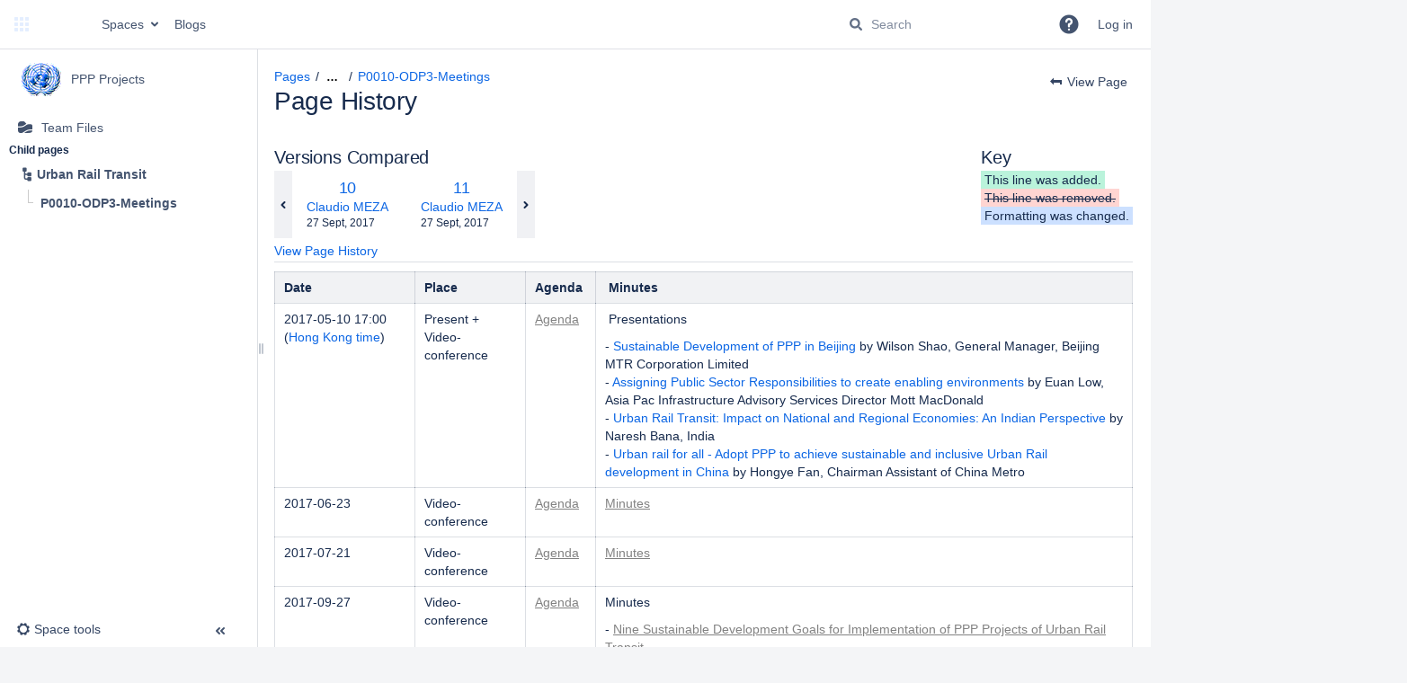

--- FILE ---
content_type: text/html;charset=UTF-8
request_url: https://wiki.unece.org/pages/diffpages.action?pageId=54428450&originalId=54427910
body_size: 13508
content:
    

<!DOCTYPE html>
<html lang="en-GB"   data-theme="dark:dark light:light" data-color-mode-auto  >
<head>
            
        

                            <title>Page Comparison - P0010-ODP3-Meetings (v.10 vs v.11) - PPP Projects - UNECE Wiki</title>
    
        

                        
    
                        
    

                
    
    <meta http-equiv="X-UA-Compatible" content="IE=EDGE,chrome=IE7">
<meta charset="UTF-8">
<meta id="confluence-context-path" name="confluence-context-path" content="">
<meta id="confluence-base-url" name="confluence-base-url" content="https://wiki.unece.org">

    <meta id="atlassian-token" name="atlassian-token" content="555e80b812a7e9dedd414c2191006e3655dbc3dd">


<meta id="confluence-space-key" name="confluence-space-key" content="pppp">
<script type="text/javascript">
        var contextPath = '';
</script>

    

    <meta name="robots" content="noindex,nofollow">
    <meta name="robots" content="noarchive">
    <meta name="confluence-request-time" content="1768446376943">
        
    
        
            <meta name="ajs-use-keyboard-shortcuts" content="true">
            <meta name="ajs-is-confluence-admin" content="false">
            <meta name="ajs-connection-timeout" content="10000">
            <script type="text/x-template" title="gliffy-webpanel-footer">
        <div class="gliffy-webpanel-footer"><span>This Confluence installation runs a Free Gliffy License - Evaluate the <a href="http://www.gliffy.com/products/confluence-plugin/">Gliffy Confluence Plugin</a> for your Wiki!</span></div>
</script>


            <style>.ia-fixed-sidebar, .ia-splitter-left {width: 285px;}.theme-default .ia-splitter #main {margin-left: 285px;}.ia-fixed-sidebar {visibility: hidden;}</style>
            <meta name="ajs-discovered-plugin-features" content="$discoveredList">
            <meta name="ajs-keyboardshortcut-hash" content="ce04466badd47725db9df07445d54e93435035858f0e10ea19c4febed21ecaad">
            <meta id="team-calendars-has-jira-link" content="true">
            <meta name="ajs-team-calendars-display-time-format" content="displayTimeFormat24">
            <meta id="team-calendars-display-week-number" content="false">
            <meta id="team-calendars-user-timezone" content="Europe/Zurich">
            <script type="text/x-template" id="team-calendars-messages" title="team-calendars-messages"><fieldset class="i18n hidden"><input type="hidden" name="calendar3.month.long.july" value="July"><input type="hidden" name="calendar3.day.short.wednesday" value="Wed"><input type="hidden" name="calendar3.day.short.thursday" value="Thu"><input type="hidden" name="calendar3.month.short.march" value="Mar"><input type="hidden" name="calendar3.month.long.april" value="April"><input type="hidden" name="calendar3.month.long.october" value="October"><input type="hidden" name="calendar3.month.long.august" value="August"><input type="hidden" name="calendar3.month.short.july" value="Jul"><input type="hidden" name="calendar3.month.short.may" value="May"><input type="hidden" name="calendar3.month.short.november" value="Nov"><input type="hidden" name="calendar3.day.long.friday" value="Friday"><input type="hidden" name="calendar3.day.long.sunday" value="Sunday"><input type="hidden" name="calendar3.day.long.saturday" value="Saturday"><input type="hidden" name="calendar3.month.short.april" value="Apr"><input type="hidden" name="calendar3.day.long.wednesday" value="Wednesday"><input type="hidden" name="calendar3.month.long.december" value="December"><input type="hidden" name="calendar3.month.short.october" value="Oct"><input type="hidden" name="calendar3.day.long.monday" value="Monday"><input type="hidden" name="calendar3.month.short.june" value="Jun"><input type="hidden" name="calendar3.day.short.monday" value="Mon"><input type="hidden" name="calendar3.day.short.tuesday" value="Tue"><input type="hidden" name="calendar3.day.short.saturday" value="Sat"><input type="hidden" name="calendar3.month.long.march" value="March"><input type="hidden" name="calendar3.month.long.june" value="June"><input type="hidden" name="calendar3.month.short.february" value="Feb"><input type="hidden" name="calendar3.month.short.august" value="Aug"><input type="hidden" name="calendar3.month.short.december" value="Dec"><input type="hidden" name="calendar3.day.short.sunday" value="Sun"><input type="hidden" name="calendar3.month.long.february" value="February"><input type="hidden" name="calendar3.day.long.tuesday" value="Tuesday"><input type="hidden" name="calendar3.month.long.may" value="May"><input type="hidden" name="calendar3.month.long.september" value="September"><input type="hidden" name="calendar3.month.long.november" value="November"><input type="hidden" name="calendar3.month.short.january" value="Jan"><input type="hidden" name="calendar3.month.short.september" value="Sept"><input type="hidden" name="calendar3.day.long.thursday" value="Thursday"><input type="hidden" name="calendar3.month.long.january" value="January"><input type="hidden" name="calendar3.day.short.friday" value="Fri"></fieldset></script>
            <meta name="ajs-emojis-allow-current-user-upload-emojis" content="true">
<meta name="ajs-emojis-max-upload-file-size" content="1">

            <meta name="ajs-k15t-cxp-word-native-export-available" content="false">
            
    
    
            <meta name="ajs-page-title" content="P0010-ODP3-Meetings">
            <meta name="ajs-latest-published-page-title" content="P0010-ODP3-Meetings">
            <meta name="ajs-space-name" content="PPP Projects">
            <meta name="ajs-page-id" content="54428450">
            <meta name="ajs-latest-page-id" content="40829563">
            <meta name="ajs-content-type" content="page">
            <meta name="ajs-parent-page-id" content="">
            <meta name="ajs-space-key" content="pppp">
            <meta name="ajs-quicksearch-request-timeout" content="5000">
            <meta name="ajs-max-number-editors" content="12">
            <meta name="ajs-macro-placeholder-timeout" content="5000">
            <meta name="ajs-from-page-title" content="">
            <meta name="ajs-can-remove-page" content="false">
            <meta name="ajs-can-remove-page-hierarchy" content="false">
            <meta name="ajs-context-path" content="">
            <meta name="ajs-base-url" content="https://wiki.unece.org">
            <meta name="ajs-version-number" content="9.5.4">
            <meta name="ajs-build-number" content="9204">
            <meta name="ajs-remote-user" content="">
            <meta name="ajs-remote-user-key" content="">
            <meta name="ajs-remote-user-has-licensed-access" content="false">
            <meta name="ajs-remote-user-has-browse-users-permission" content="false">
            <meta name="ajs-current-user-fullname" content="">
            <meta name="ajs-current-user-avatar-uri-reference" content="/images/icons/profilepics/anonymous.svg">
            <meta name="ajs-static-resource-url-prefix" content="">
            <meta name="ajs-global-settings-attachment-max-size" content="524288000">
            <meta name="ajs-global-settings-quick-search-enabled" content="true">
            <meta name="ajs-user-locale" content="en_GB">
            <meta name="ajs-user-timezone-offset" content="3600000">
            <meta name="ajs-enabled-dark-features" content="site-wide.synchrony.disable,site-wide.shared-drafts.disable,confluence.view.edit.transition,confluence.attachments.bulk.delete,confluence-inline-comments-resolved,http.session.registrar,theme.switcher,scope.manage.subscriptions,atlassian.cdn.static.assets,confluence.efi.onboarding.rich.space.content,file-annotations,crowd.sync.nested.groups.group.membership.changes.batching.enabled,atlassian.webresource.performance.tracking.disable,confluence.page.readtime,atlassian.authentication.sso.fallback.to.cached.user.when.operation.failed,lucene.caching.filter,confluence.convert.page.to.blog,confluence.table.resizable,notification.batch,confluence-inline-comments-rich-editor,confluence.copy-heading-link,site-wide.synchrony.opt-in,atlassian.webresource.twophase.js.i18n.disabled,confluence.edit.wordcount,gatekeeper-ui-v2,confluence.search.improvements.ranking,crowd.event.transformer.directory.manager.cache,mobile.supported.version,crowd.sync.delete.user.memberships.batching.enabled,confluence.dark.theme.text.colors,quick-reload-inline-comments-flags,cql.search.screen,clc.quick.create,nps.survey.inline.dialog,confluence.efi.onboarding.new.templates,pdf-preview,com.atlassian.analytics.essential.supported,confluence.retention.rules.trash.fast.removal,previews.sharing,previews.versions,collaborative-audit-log,confluence.reindex.improvements,previews.conversion-service,atlassian.servlet.filter.default.to.licensed.access.enabled,read.only.mode,graphql,benefits.modal,previews.trigger-all-file-types,AsyncReplicationCache,attachment.extracted.text.extractor,confluence.readable.url,previews.sharing.pushstate,tc.tacca.dacca,confluence.reindex.audit,atlassian.rest.default.to.licensed.access.enabled,confluence.retention.rules.version.fast.removal,confluence.denormalisedpermissions,file-annotations.likes,v2.content.name.searcher,confluence.reindex.spaces,confluence.fast-xml-backup-restore,embedded.crowd.directory.azuread.enabled,pulp,confluence-inline-comments,confluence-inline-comments-dangling-comment,confluence.fast-space-deletion,confluence.retention.rules">
            <meta name="ajs-atl-token" content="555e80b812a7e9dedd414c2191006e3655dbc3dd">
            <meta name="ajs-user-date-pattern" content="dd MMM yyyy">
            <meta name="ajs-access-mode" content="READ_WRITE">
            <meta name="ajs-render-mode" content="READ_WRITE">
            <meta name="ajs-same-site-cookie-default-policy" content="Lax">
            <meta name="ajs-date.format" content="dd MMM, yyyy">
    
    <link rel="shortcut icon" href="/s/-s8cdi8/9204/1jtwilc/40/_/favicon.ico">
    <link rel="icon" type="image/x-icon" href="/s/-s8cdi8/9204/1jtwilc/40/_/favicon.ico">

<link rel="search" type="application/opensearchdescription+xml" href="/opensearch/osd.action" title="UNECE Wiki"/>

    <script>
window.WRM=window.WRM||{};window.WRM._unparsedData=window.WRM._unparsedData||{};window.WRM._unparsedErrors=window.WRM._unparsedErrors||{};
WRM._unparsedData["de.scandio.confluence.plugins.hideelements-macro:hideelements-resources-main.hideelements-resources-main-data"]="{\u0022globalSettings\u0022:{\u0022elements\u0022:{\u0022header\u0022:{},\u0022sidebar\u0022:{},\u0022comments\u0022:{},\u0022breadcrumb\u0022:{},\u0022title\u0022:{},\u0022metas\u0022:{},\u0022likes\u0022:{},\u0022labels\u0022:{},\u0022confluencelogo\u0022:{},\u0022spaces\u0022:{},\u0022people\u0022:{},\u0022create\u0022:{},\u0022search\u0022:{},\u0022help\u0022:{},\u0022admin\u0022:{},\u0022notifications\u0022:{},\u0022profile\u0022:{},\u0022edit\u0022:{},\u0022viewinlinecomments\u0022:{},\u0022favorite\u0022:{},\u0022watch\u0022:{},\u0022share\u0022:{},\u0022tools\u0022:{},\u0022attachments\u0022:{},\u0022pagehistory\u0022:{},\u0022inlinecomment\u0022:{},\u0022jiraissue\u0022:{}}},\u0022spaceSettings\u0022:{\u0022HLMCHLM\u0022:{\u0022elements\u0022:{\u0022header\u0022:{\u0022locked\u0022:false},\u0022sidebar\u0022:{\u0022locked\u0022:true},\u0022comments\u0022:{\u0022locked\u0022:false},\u0022breadcrumb\u0022:{\u0022locked\u0022:false},\u0022title\u0022:{\u0022locked\u0022:false},\u0022metas\u0022:{\u0022locked\u0022:false},\u0022likes\u0022:{\u0022locked\u0022:false},\u0022labels\u0022:{\u0022locked\u0022:false},\u0022confluencelogo\u0022:{\u0022hidden\u0022:true,\u0022locked\u0022:true},\u0022spaces\u0022:{\u0022locked\u0022:false},\u0022people\u0022:{\u0022locked\u0022:false},\u0022create\u0022:{\u0022locked\u0022:false},\u0022search\u0022:{\u0022locked\u0022:false},\u0022help\u0022:{\u0022locked\u0022:false},\u0022admin\u0022:{\u0022locked\u0022:false},\u0022notifications\u0022:{\u0022locked\u0022:false},\u0022profile\u0022:{\u0022locked\u0022:false},\u0022edit\u0022:{\u0022locked\u0022:false},\u0022favorite\u0022:{\u0022locked\u0022:false},\u0022watch\u0022:{\u0022locked\u0022:false},\u0022share\u0022:{\u0022locked\u0022:false},\u0022tools\u0022:{\u0022locked\u0022:false},\u0022inlinecomment\u0022:{\u0022locked\u0022:false},\u0022jiraissue\u0022:{\u0022locked\u0022:false}},\u0022cssSelector\u0022:\u0022\u0022,\u0022cssSelectorLocked\u0022:false},\u0022ETIN\u0022:{\u0022elements\u0022:{\u0022header\u0022:{\u0022hidden\u0022:true,\u0022locked\u0022:true},\u0022sidebar\u0022:{\u0022hidden\u0022:true,\u0022locked\u0022:true},\u0022comments\u0022:{\u0022hidden\u0022:true,\u0022locked\u0022:false},\u0022breadcrumb\u0022:{\u0022hidden\u0022:true,\u0022locked\u0022:false},\u0022title\u0022:{\u0022hidden\u0022:true,\u0022locked\u0022:false},\u0022metas\u0022:{\u0022hidden\u0022:true,\u0022locked\u0022:false},\u0022likes\u0022:{\u0022hidden\u0022:true,\u0022locked\u0022:false},\u0022labels\u0022:{\u0022hidden\u0022:true,\u0022locked\u0022:false},\u0022confluencelogo\u0022:{\u0022hidden\u0022:false,\u0022locked\u0022:false},\u0022spaces\u0022:{\u0022hidden\u0022:true,\u0022locked\u0022:false},\u0022people\u0022:{\u0022hidden\u0022:true,\u0022locked\u0022:false},\u0022create\u0022:{\u0022hidden\u0022:true,\u0022locked\u0022:false},\u0022search\u0022:{\u0022hidden\u0022:false,\u0022locked\u0022:true},\u0022help\u0022:{\u0022hidden\u0022:false,\u0022locked\u0022:true},\u0022admin\u0022:{\u0022hidden\u0022:false,\u0022locked\u0022:true},\u0022notifications\u0022:{\u0022hidden\u0022:false,\u0022locked\u0022:true},\u0022profile\u0022:{\u0022hidden\u0022:false,\u0022locked\u0022:true},\u0022edit\u0022:{\u0022locked\u0022:false},\u0022favorite\u0022:{\u0022locked\u0022:false},\u0022watch\u0022:{\u0022locked\u0022:false},\u0022share\u0022:{\u0022locked\u0022:false},\u0022tools\u0022:{\u0022locked\u0022:false},\u0022attachments\u0022:{\u0022locked\u0022:false},\u0022pagehistory\u0022:{\u0022locked\u0022:false},\u0022inlinecomment\u0022:{\u0022locked\u0022:false},\u0022jiraissue\u0022:{\u0022locked\u0022:false}},\u0022cssSelector\u0022:\u0022blog\u0022,\u0022cssSelectorLocked\u0022:false},\u0022NatPolWP24\u0022:{\u0022elements\u0022:{\u0022header\u0022:{\u0022locked\u0022:false},\u0022sidebar\u0022:{\u0022locked\u0022:false},\u0022comments\u0022:{\u0022locked\u0022:false},\u0022breadcrumb\u0022:{\u0022locked\u0022:false},\u0022title\u0022:{\u0022locked\u0022:false},\u0022metas\u0022:{\u0022locked\u0022:false},\u0022likes\u0022:{\u0022locked\u0022:false},\u0022labels\u0022:{\u0022locked\u0022:false},\u0022confluencelogo\u0022:{\u0022locked\u0022:false},\u0022spaces\u0022:{\u0022locked\u0022:false},\u0022people\u0022:{\u0022hidden\u0022:true,\u0022locked\u0022:true},\u0022create\u0022:{\u0022hidden\u0022:false,\u0022locked\u0022:true},\u0022search\u0022:{\u0022locked\u0022:false},\u0022help\u0022:{\u0022locked\u0022:false},\u0022admin\u0022:{\u0022locked\u0022:false},\u0022notifications\u0022:{\u0022locked\u0022:false},\u0022profile\u0022:{\u0022locked\u0022:false},\u0022edit\u0022:{\u0022locked\u0022:false},\u0022favorite\u0022:{\u0022locked\u0022:false},\u0022watch\u0022:{\u0022locked\u0022:false},\u0022share\u0022:{\u0022locked\u0022:false},\u0022tools\u0022:{\u0022locked\u0022:false},\u0022attachments\u0022:{\u0022locked\u0022:false},\u0022pagehistory\u0022:{\u0022locked\u0022:false},\u0022inlinecomment\u0022:{\u0022hidden\u0022:true,\u0022locked\u0022:true},\u0022jiraissue\u0022:{\u0022hidden\u0022:true,\u0022locked\u0022:true}},\u0022cssSelector\u0022:\u0022\u0022,\u0022cssSelectorLocked\u0022:false}},\u0022allElementKeys\u0022:[\u0022header\u0022,\u0022sidebar\u0022,\u0022comments\u0022,\u0022breadcrumb\u0022,\u0022title\u0022,\u0022metas\u0022,\u0022likes\u0022,\u0022labels\u0022,\u0022confluencelogo\u0022,\u0022spaces\u0022,\u0022people\u0022,\u0022create\u0022,\u0022search\u0022,\u0022help\u0022,\u0022admin\u0022,\u0022notifications\u0022,\u0022profile\u0022,\u0022edit\u0022,\u0022viewinlinecomments\u0022,\u0022favorite\u0022,\u0022watch\u0022,\u0022share\u0022,\u0022tools\u0022,\u0022attachments\u0022,\u0022pagehistory\u0022,\u0022inlinecomment\u0022,\u0022jiraissue\u0022],\u0022warnings\u0022:[],\u0022globalConfig\u0022:{\u0022spaceToolsItemEnabled\u0022:false,\u0022allowUrlOverrides\u0022:false}}";
WRM._unparsedData["com.atlassian.confluence.plugins.confluence-license-banner:confluence-license-banner-resources.license-details"]="{\u0022daysBeforeLicenseExpiry\u0022:0,\u0022daysBeforeMaintenanceExpiry\u0022:0,\u0022showLicenseExpiryBanner\u0022:false,\u0022showMaintenanceExpiryBanner\u0022:false,\u0022renewUrl\u0022:null,\u0022salesUrl\u0022:null}";
WRM._unparsedData["com.atlassian.applinks.applinks-plugin:applinks-common-exported.applinks-types"]="{\u0022crowd\u0022:\u0022Crowd\u0022,\u0022confluence\u0022:\u0022Confluence\u0022,\u0022fecru\u0022:\u0022FishEye / Crucible\u0022,\u0022stash\u0022:\u0022Stash\u0022,\u0022jira\u0022:\u0022Jira\u0022,\u0022refapp\u0022:\u0022Reference Application\u0022,\u0022bamboo\u0022:\u0022Bamboo\u0022,\u0022cloud.services\u0022:\u0022Atlassian Cloud Services\u0022,\u0022generic\u0022:\u0022Generic Application\u0022}";
WRM._unparsedData["com.atlassian.confluence.plugins.confluence-feature-discovery-plugin:confluence-feature-discovery-plugin-resources.test-mode"]="false";
WRM._unparsedData["com.atlassian.applinks.applinks-plugin:applinks-common-exported.entity-types"]="{\u0022singular\u0022:{\u0022refapp.charlie\u0022:\u0022Charlie\u0022,\u0022fecru.project\u0022:\u0022Crucible Project\u0022,\u0022fecru.repository\u0022:\u0022FishEye Repository\u0022,\u0022stash.project\u0022:\u0022Stash Project\u0022,\u0022generic.entity\u0022:\u0022Generic Project\u0022,\u0022confluence.space\u0022:\u0022Confluence Space\u0022,\u0022bamboo.project\u0022:\u0022Bamboo Project\u0022,\u0022jira.project\u0022:\u0022Jira Project\u0022},\u0022plural\u0022:{\u0022refapp.charlie\u0022:\u0022Charlies\u0022,\u0022fecru.project\u0022:\u0022Crucible Projects\u0022,\u0022fecru.repository\u0022:\u0022FishEye Repositories\u0022,\u0022stash.project\u0022:\u0022Stash Projects\u0022,\u0022generic.entity\u0022:\u0022Generic Projects\u0022,\u0022confluence.space\u0022:\u0022Confluence Spaces\u0022,\u0022bamboo.project\u0022:\u0022Bamboo Projects\u0022,\u0022jira.project\u0022:\u0022Jira Projects\u0022}}";
WRM._unparsedData["com.atlassian.analytics.analytics-client:programmatic-analytics-init.programmatic-analytics-data-provider"]="false";
WRM._unparsedData["com.atlassian.plugins.atlassian-plugins-webresource-plugin:context-path.context-path"]="\u0022\u0022";
WRM._unparsedData["com.arsenale.plugins.lockpoint:lockpoint-pageblog-resources.statusRefreshConfigurationProperties"]="{}";
WRM._unparsedData["com.atlassian.analytics.analytics-client:policy-update-init.policy-update-data-provider"]="false";
WRM._unparsedData["com.atlassian.applinks.applinks-plugin:applinks-common-exported.authentication-types"]="{\u0022com.atlassian.applinks.api.auth.types.BasicAuthenticationProvider\u0022:\u0022Basic Access\u0022,\u0022com.atlassian.applinks.api.auth.types.TrustedAppsAuthenticationProvider\u0022:\u0022Trusted Applications\u0022,\u0022com.atlassian.applinks.api.auth.types.CorsAuthenticationProvider\u0022:\u0022CORS\u0022,\u0022com.atlassian.applinks.api.auth.types.OAuthAuthenticationProvider\u0022:\u0022OAuth\u0022,\u0022com.atlassian.applinks.api.auth.types.TwoLeggedOAuthAuthenticationProvider\u0022:\u0022OAuth\u0022,\u0022com.atlassian.applinks.api.auth.types.TwoLeggedOAuthWithImpersonationAuthenticationProvider\u0022:\u0022OAuth\u0022,\u0022com.atlassian.applinks.api.auth.types.ThreeLeggedOAuth2AuthenticationProvider\u0022:\u0022OAuth 2.0\u0022,\u0022com.atlassian.applinks.api.auth.types.TwoLeggedOAuth2AuthenticationProvider\u0022:\u0022OAuth 2.0\u0022}";
WRM._unparsedData["com.atlassian.confluence.plugins.confluence-search-ui-plugin:confluence-search-ui-plugin-resources.i18n-data"]="{\u0022search.ui.recent.link.text\u0022:\u0022View more recently visited\u0022,\u0022search.ui.search.results.empty\u0022:\u0022We couldn\u0027\u0027t find anything matching \u005C\u0022{0}\u005C\u0022.\u0022,\u0022search.ui.filter.clear.selected\u0022:\u0022Clear selected items\u0022,\u0022search.ui.content.name.search.items.panel.load.all.top.items.button.text\u0022:\u0022Show more app results...\u0022,\u0022search.ui.filter.contributor.button.text\u0022:\u0022Contributor\u0022,\u0022search.ui.filter.space.current.label\u0022:\u0022CURRENT\u0022,\u0022search.ui.clear.input.button.text\u0022:\u0022Clear text\u0022,\u0022search.ui.search.results.clear.button\u0022:\u0022clear your filters.\u0022,\u0022help.search.ui.link.title\u0022:\u0022Search tips\u0022,\u0022search.ui.container.close.text\u0022:\u0022Close\u0022,\u0022search.ui.filter.date.month.text\u0022:\u0022The past month\u0022,\u0022search.ui.infinite.scroll.button.text\u0022:\u0022More results\u0022,\u0022search.ui.filter.date.button.text\u0022:\u0022Date\u0022,\u0022search.ui.filter.date.week.text\u0022:\u0022The past week\u0022,\u0022search.ui.result.subtitle.calendar\u0022:\u0022Team calendar\u0022,\u0022search.ui.filter.date.heading\u0022:\u0022Last modified within\u0022,\u0022search.ui.filter.space.input.label\u0022:\u0022Find spaces...\u0022,\u0022search.ui.generic.error\u0022:\u0022Something went wrong. Refresh the page, or contact your admin if this keeps happening.\u0022,\u0022search.ui.recent.spaces\u0022:\u0022Recent Spaces\u0022,\u0022search.ui.result.subtitle.space\u0022:\u0022Space\u0022,\u0022search.ui.filter.space.category.input.label\u0022:\u0022Find space categories...\u0022,\u0022search.ui.filter.space.archive.label\u0022:\u0022Search archived spaces\u0022,\u0022search.ui.filter.label\u0022:\u0022filter\u0022,\u0022search.ui.filter.date.all.text\u0022:\u0022Any time\u0022,\u0022search.ui.filter.date.hour.text\u0022:\u0022The past day\u0022,\u0022search.ui.filters.heading\u0022:\u0022Filter by\u0022,\u0022search.ui.filter.label.input.label\u0022:\u0022Find labels...\u0022,\u0022search.ui.recent.items.anonymous\u0022:\u0022Start exploring. Your search results will appear here.\u0022,\u0022search.ui.input.label\u0022:\u0022Search\u0022,\u0022search.ui.input.aria.label\u0022:\u0022Search query\u0022,\u0022search.ui.search.result\u0022:\u0022{0,choice,1#{0} search result|1\u003c{0} search results}\u0022,\u0022search.ui.filter.label.button.text\u0022:\u0022Label\u0022,\u0022search.ui.container.clear.ariaLabel\u0022:\u0022Clear\u0022,\u0022search.ui.input.alert\u0022:\u0022Hit enter to search\u0022,\u0022search.ui.filter.no.result.text\u0022:\u0022We can\u0027\u0027t find anything matching your search\u0022,\u0022search.ui.result.subtitle.user\u0022:\u0022User profile\u0022,\u0022search.ui.filter.contributor.input.label\u0022:\u0022Find people...\u0022,\u0022search.ui.filter.content.type.button.text\u0022:\u0022Type\u0022,\u0022search.ui.filter.date.year.text\u0022:\u0022The past year\u0022,\u0022search.ui.advanced.search.link.text\u0022:\u0022Advanced search\u0022,\u0022search.ui.filter.space.button.text\u0022:\u0022Space\u0022,\u0022search.ui.search.results.clear.line2\u0022:\u0022Try a different search term or\u0022,\u0022search.ui.filter.space.category.button.text\u0022:\u0022Space category\u0022,\u0022search.ui.search.results.clear.line1\u0022:\u0022We couldn\u0027\u0027t find anything matching your search.\u0022,\u0022search.ui.content.name.search.items.panel.load.all.top.items.admin.button.text\u0022:\u0022Show more settings and app results...\u0022,\u0022search.ui.recent.pages\u0022:\u0022Recently visited\u0022,\u0022search.ui.search.result.anonymous\u0022:\u0022{0,choice,1#{0} search result|1\u003c{0} search results}. Have an account? {1}Log in{2} to expand your search.\u0022,\u0022search.ui.recent.items.empty\u0022:\u0022Start exploring. Pages and spaces you\u0027\u0027ve visited recently will appear here.\u0022,\u0022search.ui.filter.space.init.heading\u0022:\u0022recent spaces\u0022}";
WRM._unparsedData["com.atlassian.confluence.plugins.synchrony-interop:synchrony-status-banner-loader.synchrony-status"]="false";
WRM._unparsedData["com.atlassian.applinks.applinks-plugin:applinks-common-exported.applinks-help-paths"]="{\u0022entries\u0022:{\u0022applinks.docs.root\u0022:\u0022https://confluence.atlassian.com/display/APPLINKS-103/\u0022,\u0022applinks.docs.diagnostics.troubleshoot.sslunmatched\u0022:\u0022SSL+and+application+link+troubleshooting+guide\u0022,\u0022applinks.docs.diagnostics.troubleshoot.oauthsignatureinvalid\u0022:\u0022OAuth+troubleshooting+guide\u0022,\u0022applinks.docs.diagnostics.troubleshoot.oauthtimestamprefused\u0022:\u0022OAuth+troubleshooting+guide\u0022,\u0022applinks.docs.delete.entity.link\u0022:\u0022Create+links+between+projects\u0022,\u0022applinks.docs.adding.application.link\u0022:\u0022Link+Atlassian+applications+to+work+together\u0022,\u0022applinks.docs.administration.guide\u0022:\u0022Application+Links+Documentation\u0022,\u0022applinks.docs.oauth.security\u0022:\u0022OAuth+security+for+application+links\u0022,\u0022applinks.docs.troubleshoot.application.links\u0022:\u0022Troubleshoot+application+links\u0022,\u0022applinks.docs.diagnostics.troubleshoot.unknownerror\u0022:\u0022Network+and+connectivity+troubleshooting+guide\u0022,\u0022applinks.docs.configuring.auth.trusted.apps\u0022:\u0022Configuring+Trusted+Applications+authentication+for+an+application+link\u0022,\u0022applinks.docs.diagnostics.troubleshoot.authlevelunsupported\u0022:\u0022OAuth+troubleshooting+guide\u0022,\u0022applinks.docs.diagnostics.troubleshoot.ssluntrusted\u0022:\u0022SSL+and+application+link+troubleshooting+guide\u0022,\u0022applinks.docs.diagnostics.troubleshoot.unknownhost\u0022:\u0022Network+and+connectivity+troubleshooting+guide\u0022,\u0022applinks.docs.delete.application.link\u0022:\u0022Link+Atlassian+applications+to+work+together\u0022,\u0022applinks.docs.adding.project.link\u0022:\u0022Configuring+Project+links+across+Applications\u0022,\u0022applinks.docs.link.applications\u0022:\u0022Link+Atlassian+applications+to+work+together\u0022,\u0022applinks.docs.diagnostics.troubleshoot.oauthproblem\u0022:\u0022OAuth+troubleshooting+guide\u0022,\u0022applinks.docs.diagnostics.troubleshoot.migration\u0022:\u0022Update+application+links+to+use+OAuth\u0022,\u0022applinks.docs.relocate.application.link\u0022:\u0022Link+Atlassian+applications+to+work+together\u0022,\u0022applinks.docs.administering.entity.links\u0022:\u0022Create+links+between+projects\u0022,\u0022applinks.docs.upgrade.application.link\u0022:\u0022OAuth+security+for+application+links\u0022,\u0022applinks.docs.diagnostics.troubleshoot.connectionrefused\u0022:\u0022Network+and+connectivity+troubleshooting+guide\u0022,\u0022applinks.docs.configuring.auth.oauth\u0022:\u0022OAuth+security+for+application+links\u0022,\u0022applinks.docs.insufficient.remote.permission\u0022:\u0022OAuth+security+for+application+links\u0022,\u0022applinks.docs.configuring.application.link.auth\u0022:\u0022OAuth+security+for+application+links\u0022,\u0022applinks.docs.diagnostics\u0022:\u0022Application+links+diagnostics\u0022,\u0022applinks.docs.configured.authentication.types\u0022:\u0022OAuth+security+for+application+links\u0022,\u0022applinks.docs.adding.entity.link\u0022:\u0022Create+links+between+projects\u0022,\u0022applinks.docs.diagnostics.troubleshoot.unexpectedresponse\u0022:\u0022Network+and+connectivity+troubleshooting+guide\u0022,\u0022applinks.docs.configuring.auth.basic\u0022:\u0022Configuring+Basic+HTTP+Authentication+for+an+Application+Link\u0022,\u0022applinks.docs.diagnostics.troubleshoot.authlevelmismatch\u0022:\u0022OAuth+troubleshooting+guide\u0022}}";
if(window.WRM._dataArrived)window.WRM._dataArrived();</script>
<link rel="stylesheet" href="/s/d41d8cd98f00b204e9800998ecf8427e-CDN/-s8cdi8/9204/1jtwilc/9cfed8da24741968d9d23d1f06d13ac9/_/download/contextbatch/css/_super/batch.css" data-wrm-key="_super" data-wrm-batch-type="context" media="all">
<link rel="stylesheet" href="/s/d41d8cd98f00b204e9800998ecf8427e-CDN/-s8cdi8/9204/1jtwilc/1fe38c304d449473425648ae4faa331e/_/download/contextbatch/css/pagediffs,-_super/batch.css" data-wrm-key="pagediffs,-_super" data-wrm-batch-type="context" media="all">
<link rel="stylesheet" href="/s/d41d8cd98f00b204e9800998ecf8427e-CDN/-s8cdi8/9204/1jtwilc/a9d05336cc7a2a38f712e520168e20eb/_/download/contextbatch/css/atl.confluence.plugins.pagetree-desktop,main,page,atl.general,-_super/batch.css?analytics-enabled=false&amp;cefp_collab_enabled=false&amp;cefp_ed_perm=false&amp;cefp_is_admin=false&amp;gatekeeper-ui-v2=true" data-wrm-key="atl.confluence.plugins.pagetree-desktop,main,page,atl.general,-_super" data-wrm-batch-type="context" media="all">
<link rel="stylesheet" href="/s/d41d8cd98f00b204e9800998ecf8427e-CDN/-s8cdi8/9204/1jtwilc/a9d05336cc7a2a38f712e520168e20eb/_/download/contextbatch/css/atl.confluence.plugins.pagetree-desktop,main,page,atl.general,-_super/batch.css?analytics-enabled=false&amp;cefp_collab_enabled=false&amp;cefp_ed_perm=false&amp;cefp_is_admin=false&amp;gatekeeper-ui-v2=true&amp;media=print" media="print" data-wrm-key="atl.confluence.plugins.pagetree-desktop,main,page,atl.general,-_super" data-wrm-batch-type="context">
<link rel="stylesheet" href="/s/d41d8cd98f00b204e9800998ecf8427e-CDN/-s8cdi8/9204/1jtwilc/9.12.9/_/download/batch/com.atlassian.auiplugin:split_aui.page.design-tokens-compatibility-themes/com.atlassian.auiplugin:split_aui.page.design-tokens-compatibility-themes.css" data-wrm-key="com.atlassian.auiplugin:split_aui.page.design-tokens-compatibility-themes" data-wrm-batch-type="resource" media="all">
<link rel="stylesheet" href="/s/d41d8cd98f00b204e9800998ecf8427e-CDN/-s8cdi8/9204/1jtwilc/9.12.9/_/download/batch/com.atlassian.auiplugin:split_aui.splitchunk.vendors--370ef9fb90/com.atlassian.auiplugin:split_aui.splitchunk.vendors--370ef9fb90.css" data-wrm-key="com.atlassian.auiplugin:split_aui.splitchunk.vendors--370ef9fb90" data-wrm-batch-type="resource" media="all">
<link rel="stylesheet" href="/s/d41d8cd98f00b204e9800998ecf8427e-CDN/-s8cdi8/9204/1jtwilc/19.5.48/_/download/batch/com.atlassian.confluence.plugins.confluence-space-ia:spacesidebar/com.atlassian.confluence.plugins.confluence-space-ia:spacesidebar.css" data-wrm-key="com.atlassian.confluence.plugins.confluence-space-ia:spacesidebar" data-wrm-batch-type="resource" media="all">
<link rel="stylesheet" href="/s/-s8cdi8/9204/1jtwilc/40/_/styles/custom.css" media="all">
<script src="/s/7860e734465bff12b99fdff2b65fb509-CDN/-s8cdi8/9204/1jtwilc/9cfed8da24741968d9d23d1f06d13ac9/_/download/contextbatch/js/_super/batch.js?locale=en-GB" data-wrm-key="_super" data-wrm-batch-type="context" data-initially-rendered></script>
<script src="/s/d41d8cd98f00b204e9800998ecf8427e-CDN/-s8cdi8/9204/1jtwilc/1fe38c304d449473425648ae4faa331e/_/download/contextbatch/js/pagediffs,-_super/batch.js" data-wrm-key="pagediffs,-_super" data-wrm-batch-type="context" data-initially-rendered></script>
<script src="/s/60d0708e81d81f2b902b52c276b42fc7-CDN/-s8cdi8/9204/1jtwilc/a9d05336cc7a2a38f712e520168e20eb/_/download/contextbatch/js/atl.confluence.plugins.pagetree-desktop,main,page,atl.general,-_super/batch.js?analytics-enabled=false&amp;cefp_collab_enabled=false&amp;cefp_ed_perm=false&amp;cefp_is_admin=false&amp;gatekeeper-ui-v2=true&amp;locale=en-GB" data-wrm-key="atl.confluence.plugins.pagetree-desktop,main,page,atl.general,-_super" data-wrm-batch-type="context" data-initially-rendered></script>
<script src="/s/d41d8cd98f00b204e9800998ecf8427e-CDN/-s8cdi8/9204/1jtwilc/172/_/download/resources/com.bilith.lref.confluence-gdrive:lref-resources/descriptor.js?batch=false" data-wrm-key="com.bilith.lref.confluence-gdrive:lref-resources" data-wrm-batch-type="resource" data-initially-rendered></script>
<script src="/s/d41d8cd98f00b204e9800998ecf8427e-CDN/-s8cdi8/9204/1jtwilc/172/_/download/resources/com.bilith.lref.confluence-gdrive:lref-resources/lref-host.js?batch=false" data-wrm-key="com.bilith.lref.confluence-gdrive:lref-resources" data-wrm-batch-type="resource" data-initially-rendered></script>
<script src="/s/829441e9020ac862ddcd6cb548f9ed12-CDN/-s8cdi8/9204/1jtwilc/9.12.9/_/download/batch/com.atlassian.auiplugin:split_aui.splitchunk.532dee4ffd/com.atlassian.auiplugin:split_aui.splitchunk.532dee4ffd.js?locale=en-GB" data-wrm-key="com.atlassian.auiplugin:split_aui.splitchunk.532dee4ffd" data-wrm-batch-type="resource" data-initially-rendered></script>
<script src="/s/829441e9020ac862ddcd6cb548f9ed12-CDN/-s8cdi8/9204/1jtwilc/9.12.9/_/download/batch/com.atlassian.auiplugin:split_aui.splitchunk.0e8e0008dd/com.atlassian.auiplugin:split_aui.splitchunk.0e8e0008dd.js?locale=en-GB" data-wrm-key="com.atlassian.auiplugin:split_aui.splitchunk.0e8e0008dd" data-wrm-batch-type="resource" data-initially-rendered></script>
<script src="/s/829441e9020ac862ddcd6cb548f9ed12-CDN/-s8cdi8/9204/1jtwilc/9.12.9/_/download/batch/com.atlassian.auiplugin:split_aui.page.design-tokens-base-themes/com.atlassian.auiplugin:split_aui.page.design-tokens-base-themes.js?locale=en-GB" data-wrm-key="com.atlassian.auiplugin:split_aui.page.design-tokens-base-themes" data-wrm-batch-type="resource" data-initially-rendered></script>
<script src="/s/829441e9020ac862ddcd6cb548f9ed12-CDN/-s8cdi8/9204/1jtwilc/9.12.9/_/download/batch/com.atlassian.auiplugin:split_aui.page.design-tokens-compatibility-themes/com.atlassian.auiplugin:split_aui.page.design-tokens-compatibility-themes.js?locale=en-GB" data-wrm-key="com.atlassian.auiplugin:split_aui.page.design-tokens-compatibility-themes" data-wrm-batch-type="resource" data-initially-rendered></script>
<script src="/s/829441e9020ac862ddcd6cb548f9ed12-CDN/-s8cdi8/9204/1jtwilc/9.12.9/_/download/batch/com.atlassian.auiplugin:split_aui.splitchunk.vendors--1d1867466a/com.atlassian.auiplugin:split_aui.splitchunk.vendors--1d1867466a.js?locale=en-GB" data-wrm-key="com.atlassian.auiplugin:split_aui.splitchunk.vendors--1d1867466a" data-wrm-batch-type="resource" data-initially-rendered></script>
<script src="/s/829441e9020ac862ddcd6cb548f9ed12-CDN/-s8cdi8/9204/1jtwilc/9.12.9/_/download/batch/com.atlassian.auiplugin:split_aui.splitchunk.1d1867466a/com.atlassian.auiplugin:split_aui.splitchunk.1d1867466a.js?locale=en-GB" data-wrm-key="com.atlassian.auiplugin:split_aui.splitchunk.1d1867466a" data-wrm-batch-type="resource" data-initially-rendered></script>
<script src="/s/829441e9020ac862ddcd6cb548f9ed12-CDN/-s8cdi8/9204/1jtwilc/9.12.9/_/download/batch/com.atlassian.auiplugin:split_aui.page.design-tokens-api/com.atlassian.auiplugin:split_aui.page.design-tokens-api.js?locale=en-GB" data-wrm-key="com.atlassian.auiplugin:split_aui.page.design-tokens-api" data-wrm-batch-type="resource" data-initially-rendered></script>
<script src="/s/829441e9020ac862ddcd6cb548f9ed12-CDN/-s8cdi8/9204/1jtwilc/19.5.48/_/download/batch/com.atlassian.confluence.plugins.confluence-frontend:split_inline-dialog/com.atlassian.confluence.plugins.confluence-frontend:split_inline-dialog.js?locale=en-GB" data-wrm-key="com.atlassian.confluence.plugins.confluence-frontend:split_inline-dialog" data-wrm-batch-type="resource" data-initially-rendered></script>
<script src="/s/99914b932bd37a50b983c5e7c90ae93b-CDN/-s8cdi8/9204/1jtwilc/19.5.48/_/download/batch/com.atlassian.confluence.plugins.confluence-space-ia:soy-resources/com.atlassian.confluence.plugins.confluence-space-ia:soy-resources.js?locale=en-GB" data-wrm-key="com.atlassian.confluence.plugins.confluence-space-ia:soy-resources" data-wrm-batch-type="resource" data-initially-rendered></script>
<script src="/s/829441e9020ac862ddcd6cb548f9ed12-CDN/-s8cdi8/9204/1jtwilc/9.5.4/_/download/batch/com.atlassian.confluence.plugins.editor-loader:background-loading-editor/com.atlassian.confluence.plugins.editor-loader:background-loading-editor.js?locale=en-GB" data-wrm-key="com.atlassian.confluence.plugins.editor-loader:background-loading-editor" data-wrm-batch-type="resource" data-initially-rendered></script>
<script src="/s/829441e9020ac862ddcd6cb548f9ed12-CDN/-s8cdi8/9204/1jtwilc/9.12.9/_/download/batch/com.atlassian.auiplugin:split_jquery.ui.sortable/com.atlassian.auiplugin:split_jquery.ui.sortable.js?locale=en-GB" data-wrm-key="com.atlassian.auiplugin:split_jquery.ui.sortable" data-wrm-batch-type="resource" data-initially-rendered></script>
<script src="/s/829441e9020ac862ddcd6cb548f9ed12-CDN/-s8cdi8/9204/1jtwilc/19.5.48/_/download/batch/com.atlassian.confluence.plugins.confluence-space-ia:spacesidebar/com.atlassian.confluence.plugins.confluence-space-ia:spacesidebar.js?locale=en-GB" data-wrm-key="com.atlassian.confluence.plugins.confluence-space-ia:spacesidebar" data-wrm-batch-type="resource" data-initially-rendered></script>

    

        
    

        
    
    <script type="text/javascript">
AJS.toInit(function () {
        if (AJS.params.remoteUser == ''){
          AJS.$('#action-menu-link').hide();
          AJS.$('#comments-section').hide();
        }
  AJS.$('#notifyWatchers').attr('checked', false);
});
</script>

    
                <link rel="canonical" href="https://wiki.unece.org/pages/viewpage.action?pageId=54428450">
        <link rel="shortlink" href="https://wiki.unece.org/x/IoM_Aw">
    <meta name="wikilink" content="[null:P0010-ODP3-Meetings]">
    <meta name="page-version" content="11">
    <meta name="ajs-page-version" content="11">

</head>

    
<body      id="com-atlassian-confluence" class="brikit-default-theme  aui-layout aui-theme-default">

        
            <div id='stp-licenseStatus-banner'></div>
    <div id="page">
<div id="full-height-container">
    <div id="header-precursor">
        <div class="cell">
            
                            </div>
    </div>
    
    





<style>
    html[data-color-mode="light"][data-theme~="light:light"],
    html[data-color-mode="dark"][data-theme~="dark:light"] {
        --confluence-custom-logo-content: url('/download/attachments/589826/atl.site.logo?version=1&amp;modificationDate=1375798078857&amp;api=v2');
    }
</style>

<header id="header" role="banner">
            <a class="aui-skip-link" href="https://wiki.unece.org/login.action?os_destination=%2Fpages%2Fdiffpages.action%3FpageId%3D54428450%26originalId%3D54427910" tabindex="1">Log in</a>
        <nav class="aui-header aui-dropdown2-trigger-group" aria-label="Site"><div class="aui-header-inner"><div class="aui-header-before"><button class=" aui-dropdown2-trigger app-switcher-trigger aui-dropdown2-trigger-arrowless" aria-controls="app-switcher" aria-haspopup="true" role="button" data-aui-trigger href="#app-switcher"><span class="aui-icon aui-icon-small aui-iconfont-appswitcher">Linked Applications</span></button><div id="app-switcher" class="aui-dropdown2 aui-style-default" role="menu" hidden data-is-user-admin="false" data-is-switcher="true"><div class="app-switcher-loading">Loading&hellip;</div></div></div><div class="aui-header-primary"><span id="logo" class="aui-header-logo aui-header-logo-custom"><a href="/" aria-label="Go to home page"><img src="/download/attachments/589826/atl.site.logo?version=1&amp;modificationDate=1375798078857&amp;api=v2" alt="UNECE Wiki" /></a></span><ul class="aui-nav">
                            <li>
            
    
         

<a  id="space-directory-link" href="/spacedirectory/view.action"  class=" aui-nav-imagelink"   title="Spaces">
            <span>Spaces</span>
    </a>
        </li>
                    <li>
            
    
         

<a  href="/blog"  class=" aui-nav-imagelink"  >
            <span>Blogs</span>
    </a>
        </li>
                                <li class="aui-buttons">
            </li>
</ul>
</div><div class="aui-header-secondary"><ul class="aui-nav">
                        <li>
        <div id="search-ui" class="aui-quicksearch dont-default-focus header-quicksearch"><button id="quick-search-query-button" aria-label="Search" aria-haspopup= "dialog" ></button><input id="quick-search-query" title="Search query" aria-label="Search query" placeholder="Search" type="text" aria-haspopup= "dialog" /><div id="quick-search-alert" role="alert">Hit enter to search</div><aui-spinner size="small"></aui-spinner></div>
    </li>
        <li>
            
        <a id="help-menu-link" role="button" class="aui-nav-link aui-dropdown2-trigger aui-dropdown2-trigger-arrowless" href="#" aria-haspopup="true" aria-owns="help-menu-link-content" title="Help">
        <span class="aui-icon aui-icon-small aui-iconfont-question-filled">Help</span>
    </a>
    <nav id="help-menu-link-content" class="aui-dropdown2 aui-style-default" >
                    <div class="aui-dropdown2-section">
                                    <strong role="heading" aria-level="2"></strong>
                                <ul role="menu"
                     role="menu"                    aria-label="Help"                    id="help-menu-link-pages"                    class="aui-list-truncate section-pages first">
                                            <li role="presentation">
        
             

<a role="menuitem"  id="confluence-help-link" href="https://docs.atlassian.com/confluence/docs-95/" class="    "      title="Visit the Confluence documentation home"  target="_blank"
>
        Online Help
</a>
</li>
                                            <li role="presentation">
    
                 

<a role="menuitem"  id="keyboard-shortcuts-link" href="#" class="    "      title="View available keyboard shortcuts" >
        Keyboard Shortcuts
</a>
</li>
                                            <li role="presentation">
    
             

<a role="menuitem"  id="feed-builder-link" href="/configurerssfeed.action" class="    "      title="Create your custom RSS feed." >
        Feed Builder
</a>
</li>
                                            <li role="presentation">
    
             

<a role="menuitem"  id="whats-new-menu-link" href="https://confluence.atlassian.com/display/DOC/Confluence+9.5+Release+Notes" class="    "   >
        What’s new
</a>
</li>
                                            <li role="presentation">
    
             

<a role="menuitem"  id="confluence-about-link" href="/aboutconfluencepage.action" class="    "      title="Get more information about Confluence" >
        About Confluence
</a>
</li>
                                    </ul>
            </div>
            </nav>
    
    </li>
        <li>
                
    
    </li>
        <li>
            
    </li>
        <li>
                                            <li>
        
             

<a role="menuitem"  id="login-link" href="/login.action?os_destination=%2Fpages%2Fdiffpages.action%3FpageId%3D54428450%26originalId%3D54427910" class="   user-item login-link "   >
        Log in
</a>
</li>
                        
    </li>
    </ul>
</div></div><!-- .aui-header-inner--><aui-header-end></aui-header-end></nav><!-- .aui-header -->
    <br class="clear">
</header>
    

    
    	<div class="ia-splitter">
    		<div class="ia-splitter-left">
    			<div class="ia-fixed-sidebar" role="complementary" aria-label=sidebar>
                                            
                            <div class="acs-side-bar ia-scrollable-section"><div class="acs-side-bar-space-info tipsy-enabled" data-configure-tooltip="Edit space details"><a class="space-information-link" href="/spaces/pppp/pages/23758276/PPP+Standards+development+process" title="PPP Projects"><div class="avatar"><div class="space-logo" data-key="pppp" data-name="PPP Projects" data-entity-type="confluence.space"><div class="avatar-img-container"><div class="avatar-img-wrapper"><img class="avatar-img" src="/download/attachments/23756935/pppp?version=1&amp;modificationDate=1405097304923&amp;api=v2" alt=""></div></div></div></div><div class="space-information-container"><div class="name" title="PPP Projects">PPP Projects</div></div></a><button type="button" class="flyout-handle icon aui-icon aui-icon-small aui-iconfont-edit" title="Edit space details" >Edit space details</button></div><div class="acs-side-bar-content"><div class="acs-nav-wrapper"><div class="acs-nav" data-has-create-permission="false" data-quick-links-state="null" data-page-tree-state="null" data-nav-type="pages"><div class="acs-nav-sections"><div class="main-links-section "><ul class="acs-nav-list"><li class="acs-nav-item filemanager_icon_sidebar " data-collector-key="filemanager"><a class="acs-nav-item-link tipsy-enabled" href="/plugins/filemanager/filemanager.action?key=pppp" data-collapsed-tooltip="Team Files"><span class="icon"></span><span class="acs-nav-item-label">Team Files</span></a></li></ul></div><div class="quick-links-wrapper"></div></div></div></div><div class="ia-secondary-container tipsy-enabled" data-tree-type="pages"><div class="ia-secondary-header"><h5 class="ia-secondary-header-title pages"><span class="label">Child pages</span></h5></div><div class="ia-secondary-parent-content"><ul class="parent ia-secondary-header-title wiki"><li class="parent-item"><button id="child-pages-button" class="aui-button icon aui-icon aui-iconfont-location sidebar-flyout-button" aria-label="Child pages" aria-haspopup="dialog"></button><a class="parent-item-link" href="/spaces/pppp/pages/40829532/Urban+Rail+Transit" title="Urban Rail Transit"><span class="aui-icon aui-icon-small aui-iconfont-location"></span><span class="label">Urban Rail Transit</span></a></li></ul></div><div class="ia-secondary-current-content"><ul class="ia-secondary-currentPage-title wiki current-item"><li><span class="icon"></span><span class="label">P0010-ODP3-Meetings</span></li></ul></div><div class="ia-secondary-content"><div class="contextual-nav-child-pages"></div></div></div></div><div class="hidden"><a href="/collector/pages.action?key=pppp" id="space-pages-link"></a></div></div><div class="space-tools-section"><div id="space-tools-menu-additional-items" class="hidden"><div data-label="Browse pages" data-class="" data-href="/pages/reorderpages.action?key=pppp">Browse pages</div></div><button id="space-tools-menu-trigger"  class=" aui-dropdown2-trigger aui-button aui-button-subtle tipsy-enabled aui-dropdown2-trigger-arrowless " aria-controls="space-tools-menu" aria-haspopup="true" role="button" data-aui-trigger><span class="aui-icon aui-icon-small aui-iconfont-configure">Configure</span><span class="aui-button-label">Space tools</span><span class="aui-icon "></span></button><div id="space-tools-menu" class="aui-dropdown2 aui-style-default space-tools-dropdown" role="menu" hidden data-aui-alignment="top left"></div><a href="#" role="button" class="expand-collapse-trigger aui-icon aui-icon-small aui-iconfont-chevron-double-left" aria-expanded="true"></a></div>
                    
                        			</div>
    		</div>
        <!-- \#header -->

            
    
        <main role="main" id="main" class=" aui-page-panel clearfix">
                        <div id="main-header">
            <div id="title-heading" class="pagetitle with-breadcrumbs">
                <div id="main-header-toolbar">
                    
                                            <div id="breadcrumb-section">
                            
    
    
    <nav aria-label="Breadcrumbs">
        <ol id="breadcrumbs">
                                                            
                                
            <li class="first" >
                                
                                    <span class=""><a href="/collector/pages.action?key=pppp">Pages</a></span>
                                                                                                                                                <li id="ellipsis" title="Show all breadcrumbs"><button class="elipsis-button" aria-label="Show all breadcrumbs"><strong>&#8230;</strong></button></li>
                                                            
                                
            <li class="hidden-crumb" >
                                
                                    <span class=""><a href="/spaces/pppp/pages/23756936/PPP+Projects+Home">PPP Projects Home</a></span>
                                                                                                                                        
                                
            <li class="hidden-crumb" >
                                
                                    <span class=""><a href="/spaces/pppp/pages/23758276/PPP+Standards+development+process">PPP Standards development process</a></span>
                                                                                                                                        
                                
            <li class="hidden-crumb" >
                                
                                    <span class=""><a href="/spaces/pppp/pages/25265615/Transport">Transport</a></span>
                                                                                                                                        
                                
            <li class="hidden-crumb" >
                                
                                    <span class=""><a href="/spaces/pppp/pages/40829532/Urban+Rail+Transit">Urban Rail Transit</a></span>
                                                                                                                    
                                
            <li>
                                
                                    <span class=""><a href="/spaces/pppp/pages/40829563/P0010-ODP3-Meetings">P0010-ODP3-Meetings</a></span>
                                                                                                    </ol>
    </nav>


                        </div>
                    
                    

                                        
    <div id="navigation" class="content-navigation view-information" role="region" aria-label="Page tools">
                    <ul class="ajs-menu-bar">
                                                                    <li class="ajs-button normal">
                            

        
        
    
                                                                        
     

    
    
        <a  id="viewPageLink"                                    href="/spaces/pppp/pages/40829563/P0010-ODP3-Meetings"
                    rel="nofollow"
                                class="aui-button aui-button-subtle view"
                                                                                                 role="button"                >

                        <span>
                                    <span class="aui-icon aui-icon-small aui-iconfont-back-page"></span>
                                View Page
            </span>        </a>
                        </li>
                    
        <li class="normal ajs-menu-item">
        <a id="action-menu-link" class="action aui-dropdown2-trigger-arrowless aui-button aui-button-subtle ajs-menu-title aui-dropdown2-trigger" href="#" aria-haspopup="true" aria-label="More options" aria-owns="action-menu" data-container="#navigation">
            <span>
                                    <span class="aui-icon aui-icon-small aui-iconfont-more" aria-label="More options" role="button"></span>
                                
            </span>
        </a>         <div id="action-menu" class="aui-dropdown2 aui-style-default confluence-dropdown2-scrollable"  role="menu" aria-labelledby="action-menu-link" >
                            <div class="aui-dropdown2-section">
                    <ul  id="action-menu-primary"                          class="section-primary first"                         role="presentation" >
                                                    <li
                    role="presentation"
            >

    
        
    
                                                                        
     

    
    
        <a  id="scaffold-versions"                                    href="/pages/viewscaffoldversions.action?pageId=54428450"
                    rel="nofollow"
                                class=""
                                                                                 role="menuitem"                                >

                        <span>
                                Scaffolding History
            </span>        </a>
    </li>
                                                <li
                    role="presentation"
            >

    
        
    
                                                                        
     

    
    
        <a  id="action-view-history-link"                                    href="/pages/viewpreviousversions.action?pageId=54428450"
                    rel="nofollow"
                                class="action-view-history"
                                                                                 role="menuitem"                                >

                        <span>
                                Page History
            </span>        </a>
    </li>
                                        </ul>
                </div>
                            <div class="aui-dropdown2-section">
                    <ul  id="action-menu-secondary"                          class="section-secondary"                         role="presentation" >
                                                    <li
                    role="presentation"
            >

    
        
    
                                                                        
     

    
    
        <a  id="view-page-info-link"                                    href="/pages/viewinfo.action?pageId=54428450"
                    rel="nofollow"
                                class="action-view-info"
                                                                                 role="menuitem"                                >

                        <span>
                                Page Information
            </span>        </a>
    </li>
                                                <li
                    role="presentation"
            >

    
        
    
                                                                        
     

    
    
        <a  id="view-in-hierarchy-link"                                    href="/pages/listpages-dirview.action?key=$page.space.key&amp;openId=54428450#selectedPageInHierarchy"
                    rel="nofollow"
                                class=""
                                                                                 role="menuitem"                                >

                        <span>
                                View in Hierarchy
            </span>        </a>
    </li>
                                                <li
                    role="presentation"
            >

    
        
    
                                                                        
     

    
    
        <a  id="action-view-source-link"                                    href="/plugins/viewsource/viewpagesrc.action?pageId=54428450"
                    rel="nofollow"
                                class="action-view-source popup-link"
                                                                                 role="menuitem"                                >

                        <span>
                                View Source
            </span>        </a>
    </li>
                                                <li
                    role="presentation"
            >

    
        
    
                                                                        
     

    
    
        <a  id="scaffold.viewmetadata"                                    href="/rest/scaffolding/1.0/api/form/view-xml?pageId=54428450"
                    rel="nofollow"
                                class=""
                                                                                 role="menuitem"                                >

                        <span>
                                View Scaffolding XML
            </span>        </a>
    </li>
                                                <li
                    role="presentation"
            >

    
        
    
                                                                        
     

    
    
        <a  id="action-export-pdf-link"                                    href="/spaces/flyingpdf/pdfpageexport.action?pageId=54428450&amp;atl_token=555e80b812a7e9dedd414c2191006e3655dbc3dd"
                    rel="nofollow"
                                class=""
                                                                                 role="menuitem"                                >

                        <span>
                                Export to PDF
            </span>        </a>
    </li>
                                                <li
                    role="presentation"
            >

    
            
    
                                                                        
     

    
    
        <a  id="k15t-exp-word-export-dialog-web-item"                                    href="#"
                    rel="nofollow"
                                class=""
                                                                                 role="menuitem"                                >

                        <span>
                                Export to Word
            </span>        </a>
    </li>
                                        </ul>
                </div>
                            <div class="aui-dropdown2-section">
                    <ul  id="action-menu-modify"                          class="section-modify"                         role="presentation" >
                                                    <li
                    role="presentation"
            >

    
        
    
                                                                        
     

    
    
        <a  id="copy-scaffold-contents-link"                                    href="/pages/copyscaffoldfromajax.action?idOfPageToCopy=54428450&amp;spaceKey=pppp"
                    rel="nofollow"
                                class=""
                                                                                 role="menuitem"                                >

                        <span>
                                Copy with Scaffolding XML
            </span>        </a>
    </li>
                                        </ul>
                </div>
                    </div>
    </li>
            </ul>
    </div>

                    
                </div>
                                    <h1 id="title-text" class="with-breadcrumbs">
                        Page History
                    </h1>
                            </div>
        </div><!-- \#main-header -->
        
        

        
    

    

    
                
    
        




            
    

                                
    

    
    
        
    
    
                    
    


    
            
        

    
    

    
            
        



    
<div id="content" class="page view-information">
    


<div id="action-messages">
                        </div>



            <script type="text/x-template" title="searchResultsGrid">
    <table class="aui">
        <thead>
            <tr class="header">
                <th class="search-result-title">Page Title</th>
                <th class="search-result-space">Space</th>
                <th class="search-result-date">Updated</th>
            </tr>
        </thead>
    </table>
</script>
<script type="text/x-template" title="searchResultsGridCount">
    <p class="search-result-count">{0}</p>
</script>
<script type="text/x-template" title="searchResultsGridRow">
    <tr class="search-result">
        <td class="search-result-title"><a href="{1}" class="content-type-{2}"><span>{0}</span></a></td>
        <td class="search-result-space"><a class="space" href="/display/{4}/" title="{3}">{3}</a></td>
        <td class="search-result-date"><span class="date" title="{6}">{5}</span></td>
    </tr>
</script>

        
    
                                
    
                        
                    <div class="diff-menu">
                <h2 class="diff-title">Versions Compared</h2>

                <div class="page-navigation section">
                                <div class="old page-version article">
                <h3 class="version-title">
                    <a class="page version-navigation view-historical-version-trigger" href="viewpage.action?pageId=54427910">
                        <span class="assistive">Old Version</span>
                        <span class="version"> 10 </span>
                    </a>
                </h3>
                <p class="metadata author"><span class="assistive">changes.mady.by.user </span>    <a href="    /display/~Meza
"
                                        class="url fn"
                                >Claudio MEZA</a></p>
                <p class="metadata modified"><span class="assistive">Saved on </span><time datetime="2017-09-27 10:47:09.611">27 Sept, 2017</time></p>
            </div>
        
                    <span class="assistive">compared with</span>

                                <div class="new page-version article">
                <h3 class="version-title">
                    <a class="page version-navigation view-historical-version-trigger" href="viewpage.action?pageId=54428450">
                        <span class="assistive">New Version</span>
                        <span class="version"> 11 </span>
                    </a>
                </h3>
                <p class="metadata author"><span class="assistive">changes.mady.by.user </span>    <a href="    /display/~Meza
"
                                        class="url fn"
                                >Claudio MEZA</a></p>
                <p class="metadata modified"><span class="assistive">Saved on </span><time datetime="2017-09-27 11:14:43.589">27 Sept, 2017</time></p>
            </div>
        
                    <div class="diff-navigation nav">
                        <ul>
                                                    <li><a class="previous version-navigation aui-icon aui-icon-small aui-iconfont-chevron-left" href="diffpages.action?originalId=54427908&amp;pageId=54427910">
                                <span>Previous Change: Difference between versions 9 and 10</span>
                            </a></li>
                                                                            <li><a class="next version-navigation aui-icon aui-icon-small aui-iconfont-chevron-right" href="diffpages.action?originalId=54428450&amp;pageId=54428454">
                                <span>Next Change: Difference between versions 11 and 12</span>
                            </a></li>
                                                   <li><a class="all version-navigation" href="/pages/viewpreviousversions.action?pageId=40829563">
                                <span>View Page History</span>
                           </a></li>
                        </ul>
                    </div>
                </div>

                        <div class="legend">
            <h2 class="legend-title">Key</h2>
            <ul>
                <li><span class="diff-html-added">This line was added.</span></li>
                <li><span class="diff-html-removed">This line was removed.</span></li>
                <li><span class="diff-html-changed">Formatting was changed.</span></li>
            </ul>
        </div>
    
                                    </div>
                                                                
    
<div id="page-diffs" class="wiki-content">
            <div class="table-wrap diff-block-target"><table class="wrapped confluenceTable"><colgroup><col /><col /><col /><col /></colgroup><tbody><tr><th class="confluenceTh">Date</th><th class="confluenceTh">Place</th><th class="confluenceTh">Agenda</th><th colspan="1" class="confluenceTh"> Minutes</th></tr><tr><td class="confluenceTd">2017-05-10 17:00 (<a class="external-link" href="https://www.timeanddate.com/worldclock/hong-kong" rel="nofollow">Hong Kong time</a>)</td><td class="confluenceTd">Present + Video-conference</td><td class="confluenceTd"><a class="confluence-link unresolved" href="#">Agenda</a></td><td colspan="1" class="confluenceTd"><p> Presentations</p><p>- <a class="external-link" href="http://www.unece.org/fileadmin/DAM/ceci/documents/2017/PPP/Forum/Presentations/Wilson_SHAO-PPP_Sustainable_Development.pdf" rel="nofollow">Sustainable Development of PPP in Beijing</a> by Wilson Shao, General Manager, Beijing MTR Corporation Limited<br />- <a class="external-link" href="http://www.unece.org/fileadmin/DAM/ceci/documents/2017/PPP/Forum/Presentations/Euan_LOW_-_Urban_Rail_Transit_-_Assigning....pdf" rel="nofollow">Assigning Public Sector Responsibilities to create enabling environments</a> by Euan Low, Asia Pac Infrastructure Advisory Services Director Mott MacDonald<br />- <a class="external-link" href="http://www.unece.org/fileadmin/DAM/ceci/documents/2017/PPP/Forum/Presentations/Naresh_BANA-Urban_Rail_Transit.pdf" rel="nofollow">Urban Rail Transit: Impact on National and Regional Economies: An Indian Perspective</a> by Naresh Bana, India<br />- <a class="external-link" href="http://www.unece.org/fileadmin/DAM/ceci/documents/2017/PPP/Forum/Presentations/Hongye_Fan-China_Metro.pdf" rel="nofollow">Urban rail for all - Adopt PPP to achieve sustainable and inclusive Urban Rail development in China</a> by Hongye Fan, Chairman Assistant of China Metro</p></td></tr><tr><td colspan="1" class="confluenceTd">2017-06-23</td><td colspan="1" class="confluenceTd">Video-conference</td><td colspan="1" class="confluenceTd"><a class="confluence-link unresolved" href="#">Agenda</a></td><td colspan="1" class="confluenceTd"><a class="confluence-link unresolved" href="#">Minutes</a></td></tr><tr><td colspan="1" class="confluenceTd">2017-07-21</td><td colspan="1" class="confluenceTd"><span>Video-conference</span></td><td colspan="1" class="confluenceTd"><a class="confluence-link unresolved" href="#">Agenda</a></td><td colspan="1" class="confluenceTd"><a class="confluence-link unresolved" href="#">Minutes</a></td></tr><tr><td colspan="1" class="confluenceTd">2017-09-27</td><td colspan="1" class="confluenceTd">Video-conference</td><td colspan="1" class="confluenceTd"><a class="confluence-link unresolved" href="#">Agenda</a></td><td colspan="1" class="confluenceTd"><p>Minutes</p><p>- <a class="confluence-link unresolved" href="#">Nine Sustainable Development Goals for Implementation of PPP Projects of Urban Rail Transit</a></p><p>- <a class="confluence-link unresolved" href="#">Case study on rail transit: Chongqing rail transit line 2</a></p></td></tr><tr><td colspan="1" class="confluenceTd"><span class="diff-html-added" id="added-diff-0">2017-10-24</span></td><td colspan="1" class="confluenceTd"><span class="diff-html-added">Video-conference</span></td><td colspan="1" class="confluenceTd"><span class="diff-html-added">Agenda</span></td><td colspan="1" class="confluenceTd"><span class="diff-html-added">Minutes</span></td></tr></tbody></table></div><p class="diff-block-context"> </p><p class="diff-block-context"> </p>
</div>
    
    

            
</div>

    

    




    
    

    
    
    
    


    
<div id="space-tools-web-items" class="hidden">
                <div data-label="Overview" data-href="/spaces/viewspacesummary.action?key=pppp">Overview</div>
            <div data-label="Content Tools" data-href="/pages/reorderpages.action?key=pppp">Content Tools</div>
            <div data-label="Apps" data-href="/plugins/spacesettings/spacesettings.action?key=pppp">Apps</div>
    </div>
        



        <div id="sidebar-container">
                                                                </div><!-- \#sidebar-container -->

            </main><!-- \#main -->
            
    
    
        
            
            

<div id="footer" role="contentinfo">
    <section class="footer-body">

                                                            <p class="license license-community">
                    Powered by a free <b>Atlassian Confluence Community License</b> granted to UNECE. <a href="https://www.atlassian.com/software/views/community-license-request">Evaluate Confluence today</a>.<br>
                </p>
                    
        

        <ul id="poweredby">
            <li class="noprint">Powered by <a href="https://www.atlassian.com/software/confluence" class="hover-footer-link footer-link-underline" rel="nofollow">Atlassian Confluence</a> <span id='footer-build-information'>9.5.4</span></li>
            <li class="print-only">Printed by Atlassian Confluence 9.5.4</li>
            <li class="noprint"><a href="https://support.atlassian.com/confluence-server/" class="hover-footer-link footer-link-underline" rel="nofollow">Report a bug</a></li>
            <li class="noprint"><a href="https://www.atlassian.com/company" class="hover-footer-link footer-link-underline" rel="nofollow">Atlassian News</a></li>
        </ul>

        

        <div id="footer-logo"><a href="https://www.atlassian.com/" rel="nofollow">Atlassian</a></div>

                    <script>
  (function(i,s,o,g,r,a,m){i['GoogleAnalyticsObject']=r;i[r]=i[r]||function(){
  (i[r].q=i[r].q||[]).push(arguments)},i[r].l=1*new Date();a=s.createElement(o),
  m=s.getElementsByTagName(o)[0];a.async=1;a.src=g;m.parentNode.insertBefore(a,m)
  })(window,document,'script','//www.google-analytics.com/analytics.js','ga');

  ga('create', 'UA-11755638-3', 'unece.org');
  ga('send', 'pageview');

</script>
        
    </section>
</div>

    
</div>

</div><!-- \#full-height-container -->
</div><!-- \#page -->

    <span style="display:none;" id="confluence-server-performance">{"serverDuration": 74, "requestCorrelationId": "55712bad48757b0f"}</span>
</body>
</html>
    
